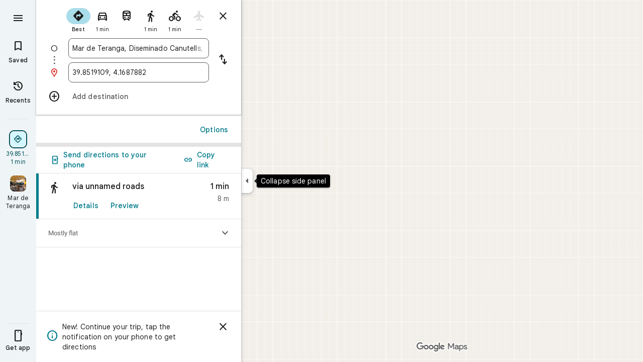

--- FILE ---
content_type: text/javascript; charset=UTF-8
request_url: https://www.google.es/maps/_/js/k=maps.m.en.8xEPJp4hUY8.2021.O/ck=maps.m.K3DFTW6MidY.L.W.O/am=5AAASAIQ/rt=j/d=1/exm=JxdeQb,LsiLPd,SuCOhe,a,b,b8h8i,cQ25Ub,dd,dir,ds,dw,dwi,en,enr,inc,jF2zFd,log,lp,mmm,mo,nrw,owc,pdm,per,pwd,sc,sc2,smi,smr,sp,std,stx,ti,uA7o6c,vd,vlg,vwr,wrc/ed=1/rs=ACT90oFCUKMKz4vRLdpgQ72ruu6Eyd2bFg/m=rsw?cb=M
body_size: 5764
content:
"use strict";this._=this._||{};(function(_){var window=this;
try{
_.dK=function(a,b){a.Ba.ob(b)};_.eK=class extends _.Yp{constructor(a,b,c,d,e,{w1:f=null,b6:g=!1}={}){super();this.zc=a;this.container=b;this.context=d;this.ab=new _.dq(new _.eq(a.ab,b));this.Ba=new _.CH(a,c,d,g);this.Ba.yc((h,l)=>void this.W(h,l),e,f);this.Hb=!!f}W(){this.isDisposed()||this.Hb||this.Ba.b0(this.container)}Sf(a){this.Ba.zd(a)}mb(a){super.mb(a);this.Ba.dispose(a);this.ab.dispose(a)}};
}catch(e){_._DumpException(e)}
try{
_.Ouc=function(a){return _.D(a,26,!0)};_.Puc=class extends _.t{constructor(a){super(a)}Sd(){return _.M(this,_.bi,2)}U(){return _.z(this,_.bi,2)}ke(){return _.B(this,_.bi,2)}setCamera(a){return _.zf(this,_.bi,2,a)}Cb(){return _.x(this,3)}};_.Quc=function(a,b){_.N(a,1,b)};_.Ruc=function(a){return _.B(a,_.dQa,3)};_.Suc=function(a,b){_.C(a,44,b)};_.nP=class extends _.t{constructor(a){super(a)}};_.Tuc=function(a){_.D(a,58,!0)};_.Uuc=class extends _.t{constructor(a){super(a)}};
_.oP=function(a){return _.B(a,_.Uuc,7)};_.Vuc=class extends _.t{constructor(a){super(a,55)}getContext(){return _.M(this,_.Puc,1)}nt(a){return _.zf(this,_.Puc,1,a)}};
}catch(e){_._DumpException(e)}
try{
var Wuc=function(a){const b=new _.xq;b.H(a.Lh());b.Ce(a.Mh());return b},Zuc=function(a){return _.yz(Wuc(Xuc(a)),Wuc(Yuc(a)))},$uc=function(a){const b=a.Lh.center(),c=new _.xq;c.H(b);c.Ce(a.Mh.H);const d=new _.xq;d.H(b);d.Ce(a.Mh.N);return _.yz(c,d)},avc=function(a){const b=a.Mh.center(),c=new _.xq;c.H(a.Lh.H);c.Ce(b);const d=new _.xq;d.H(a.Lh.N);d.Ce(b);return _.yz(c,d)},dvc=function(a){if(a.H()){var b=_.tJ(a);if(_.F(b,4)&&_.y(b,_.$Eb,17)&&_.y(b,_.sl,5)){const e=b.va().H();a=_.GA(_.fA(new _.Qs,e.qb()),
b.Cb());_.F(b,4)&&_.Xz(_.pq(_.dA(a)),b.Cb());_.y(b,_.sl,5)&&(_.eA(a).H(_.z(b,_.sl,5).ld()),_.eA(a).Ce(_.z(b,_.sl,5).Tc()));_.y(e,_.CA,25)&&_.hc(_.B(a,_.CA,184),_.z(e,_.CA,25));_.y(e,bvc,26)&&(b=_.B(a,bvc,246),_.hc(b,_.z(e,bvc,26)));b=_.gA(a);_.Og(e,8)&&_.bA(b,_.Vh(e,8));if(_.y(e,cvc,16)){var c=_.z(e,cvc,16);c=_.x(c,1);_.Mlc(b,c)}_.sh(e,9)&&_.cA(b,_.J(e,9));for(var d of _.jj(e,_.xxb,10,_.L()))_.tD(a,_.x(d,1)),b=_.bc(a,77,_.EA),c=d.aH(),_.u(b,1,c);if(e.dg()>0&&(d=e.Bd(0).Bd().getUrl()))return _.Zq(_.mr(_.aA(_.hA(a))),
d),a}}return null},evc=class extends _.t{constructor(a){super(a)}},fvc=class extends _.t{constructor(a){super(a)}Eb(){return _.x(this,1)}H(){return _.F(this,1)}},gvc=class extends _.t{constructor(a){super(a)}Cb(){return _.M(this,_.uq,1)}yf(){return _.x(this,4)}Uc(a){return _.bj(this,3,fvc,a)}Ik(){return _.M(this,evc,5)}},bvc=class extends _.t{constructor(a){super(a)}},cvc=class extends _.t{constructor(a){super(a)}},hvc=function(a){_.D(a,29,!0)},ivc=function(a,b){_.nj(a,16,_.ks,b)},jvc=function(a,
b){_.nj(a,19,_.js,b)},kvc=function(){var a=_.Cu();return _.I(a,160)},lvc=function(a,b){const c=a.H,d=a.N;return a.isEmpty()||b.isEmpty()?!1:a.H>a.N?b.H>b.N||b.H<=a.N||b.N>=c:b.H>b.N?b.H<=d||b.N>=c:b.H<=d&&b.N>=c},mvc=function(a,b,c){const d=a.H.findIndex(e=>e.xr.H()?_.tJ(e.xr).Cb()===b:!1);d>=0&&(a.H.splice(d,1),_.mFb(a,c))},pP=class{constructor(a,b,c){this.H=a;this.N=b;this.set(this.H,this.N,c)}set(a,b,c){if(!c){a=Math.max(a,-90);for(a=Math.min(a,90);b<-180;)b+=360;for(;b>180;)b-=360}this.H=a;this.N=
b}toString(){return`(${this.Lh()}, ${this.Mh()})`}equals(a){return a?Math.abs(this.Lh()-a.Lh())<1E-9&&Math.abs(this.Mh()-a.Mh())<1E-9:!1}Lh(){return this.H}Mh(){return this.N}};var nvc=function(a,b){a=Math.max(a,-90);b&&(a=Math.min(a,b));return a},ovc=function(a,b){const c=a.N;a=a.H;return c<=b.N?b.N<=a&&b.N<=b.H:c<=b.H&&c<=a},pvc=class{constructor(a,b){this.N=a;this.H=b}isEmpty(){return this.N>this.H}contains(a){return a>=this.N&&a<=this.H}extend(a){this.isEmpty()?this.H=this.N=a:a<this.N?this.N=a:a>this.H&&(this.H=a)}scale(a){if(!this.isEmpty()){const b=this.center();a*=this.H-b;this.N=b-a;this.H=b+a}return this}equals(a){return this.isEmpty()?a.isEmpty():Math.abs(a.N-
this.N)+Math.abs(this.H-a.H)<=1E-9}span(){return this.isEmpty()?0:this.H-this.N}center(){return(this.H+this.N)/2}};var Xuc=function(a){return new pP(a.Lh.N,a.Mh.H,!0)},Yuc=function(a){return new pP(a.Lh.H,a.Mh.N,!0)},qvc=class{constructor(a,b){if(a){b=b||a;const c=nvc(a.Lh(),90),d=nvc(b.Lh(),90);this.Lh=new pvc(c,d);a=a.Mh();b=b.Mh();b-a>=360?this.Mh=new _.Kmb(-180,180):(a=_.Jmb(a),b=_.Jmb(b),this.Mh=new _.Kmb(a,b))}else this.Lh=new pvc(1,-1),this.Mh=new _.Kmb(180,-180)}toString(){return`(${Xuc(this)}, ${Yuc(this)})`}equals(a){return a?this.Lh.equals(a.Lh)&&this.Mh.equals(a.Mh):!1}contains(a){return this.Lh.contains(a.Lh())&&
this.Mh.contains(a.Mh())}intersection(a){if(!ovc(this.Lh,a.Lh)||!lvc(this.Mh,a.Mh))return null;const b=Math.min(this.Lh.H,a.Lh.H),c=Math.min(this.Mh.N,a.Mh.N);return new qvc(new pP(Math.max(this.Lh.N,a.Lh.N),Math.max(this.Mh.H,a.Mh.H),!0),new pP(b,c,!0))}extend(a){this.Lh.extend(a.Lh());this.Mh.extend(a.Mh());return this}scale(a){this.Lh.scale(a);this.Lh.N=nvc(this.Lh.N);this.Lh.H=nvc(this.Lh.H,90);this.Mh.scale(a);return this}union(a){if(a.isEmpty())return this;this.extend(Xuc(a));this.extend(Yuc(a));
return this}invert(){this.Mh.invert();return this}isEmpty(){return this.Lh.isEmpty()||this.Mh.isEmpty()}};var svc=function(a,b,c){for(const d of a.N.values())b.id!==d.id&&(b.id<d.id?a.H.push(rvc(b,d,!0)):c||a.H.push(rvc(d,b,!0)))},tvc=function(a,b){const c=b.H,d=b.N;b=b.distance;const e=c.places.length,f=d.places.length,g=e+f;let h=Math.max(c.H?Zuc(c.H):0,15E3);c.W&&(c.W=!1,h=Math.max(h,5E4));let l=Math.max(d.H?Zuc(d.H):0,15E3);d.W&&(d.W=!1,l=Math.max(l,15E3));b<(h*e+l*f)/g&&a.merge(c,d,!0)},uvc=function(a,b,c){if(!(b.id>=c.id)&&b.U.length>0&&c.U.length>0&&b.places.length>1&&c.places.length>1){const e=
b.U[0],f=c.U[0];if(e.id===f.id)a.merge(b,c,!1).lU();else{var d=new Set([e.id,...e.va]);[f.id,...f.va].filter(g=>d.has(g)).length>0&&a.merge(b,c,!1).lU()}}},vvc=function(a,b){a.N.delete(b.id);a.H=a.H.filter(c=>c.H!==b&&c.N!==b)},yvc=class{constructor(){this.N=new Map;this.H=[]}reset(){this.N=new Map;this.H=[]}Hpa(a){this.reset();for(var b of a)b.O1=b.Ja.qb(),a=wvc([xvc(b)]),this.N.set(a.id,a);for(const d of this.N.values())svc(this,d,!0);for(this.H.sort((d,e)=>d.distance-e.distance);this.H.length&&
this.H[0].distance<1E6;){b=this.H.shift();if(!b)break;tvc(this,b)}this.H=[];for(var c of this.N.values())c.lU();for(const d of this.N.values())d.U.length===0&&this.N.delete(d.id),d.places.length===1&&this.N.delete(d.id);for(const d of this.N.values())for(const e of this.N.values())this.H.push(rvc(d,e,!1));for(;this.H.length;){c=this.H.shift();if(!c)break;uvc(this,c.H,c.N)}this.H=[];for(const d of this.N.values())for(const e of d.places)e.H.O1=d.U[0].text}merge(a,b,c){vvc(this,a);vvc(this,b);a=wvc([...a.places,
...b.places]);this.N.set(a.id,a);c&&(svc(this,a,!1),this.H.sort((d,e)=>d.distance-e.distance));return a}},xvc=function(a){const b=new zvc(a);a=_.z(a.Ja,bvc,246);for(const c of _.jj(a,gvc,1,_.L()))(a=Avc(b,c))&&b.labels.push(a);return b},zvc=class{constructor(a){this.H=a;this.labels=[]}toString(){return`${this.H.Ja.qb()}`}},wvc=function(a){const b=new Bvc;for(const d of a)a:{for(const f of b.places)if(f.H.Ja.Cb()===d.H.Ja.Cb())break a;b.places.push(d);d.N=b;delete b.height;delete b.width;var c=d.H.Ja.H();
const e=c.ld();c=c.Tc();b.H?b.H.extend(new pP(e,c)):b.H=new qvc(new pP(e,c,!0),new pP(e,c,!0))}b.W=a.length===1;return b},Cvc=function(a){if(!a.H)return 0;a.width===void 0&&(a.width=$uc(a.H));return a.width},Dvc=function(a){if(!a.H)return 0;a.height===void 0&&(a.height=avc(a.H));return a.height},Evc=function(a,b){if(!a.H||!b.H)return 0;if(a.places.length===1&&b.places.length===1)return _.yz(a.places[0].H.Ja.H(),b.places[0].H.Ja.H());var c=a.H,d=b.H;if(ovc(c.Lh,d.Lh)&&lvc(c.Mh,d.Mh))return 0;d=new qvc(Xuc(a.H),
Yuc(a.H));d.union(b.H);c=Math.max(0,$uc(d)-Cvc(a)-Cvc(b));a=Math.max(0,avc(d)-Dvc(a)-Dvc(b));return Math.sqrt(c*c+a*a)},Bvc=class{constructor(){this.places=[];this.N=new Map;this.U=[];this.W=!1;this.id=Fvc++}lU(){this.N.clear();for(var a of this.places)for(var b of a.labels){var c=this.N.get(b.id);c?c.places.add(a):this.N.set(b.id,b.clone())}a=[...this.N.values()];for(var d of a)for(const e of a)if(_.d7a(d.id,e.id)<0&&d.U===e.U&&(b=new Set([...d.places,...e.places]),b.size>d.places.size&&b.size>e.places.size)){c=
_.eb(++Gvc);const f=d.places.size>=e.places.size?`${d.text} & ${e.text}`:`${e.text} & ${d.text}`,g=d.priority*.9;let h=null;d.W&&e.W&&(h=d.W+e.W);let l=null;d.H&&e.H&&(l=new qvc(Xuc(d.H),Yuc(d.H)),l.union(e.H));this.N.set(c,new Hvc(c,d.U,f,g,h,l,b,new Set([d.id,e.id])))}if(kvc()===5)for(const e of this.N.values())e.H?(e.ha=Math.pow(e.places.size/this.places.length,2),e.precision=Math.min(1,(this.H?Zuc(this.H):0)/(.3*Zuc(e.H))),e.N=e.ha*e.precision*e.priority,d=Math.max(0,e.text.length-16),d>0&&(e.N-=
.01*Math.pow(d,2)),e.U==="country"&&e.places.size<this.places.length&&(e.N=0)):e.N=0;else for(const e of this.N.values())e.N=e.priority*e.places.size;this.U=[...this.N.values()].sort((e,f)=>f.N-e.N)}toString(){return""}},Fvc=0,rvc=function(a,b,c){c=c?Evc(a,b):0;return new Ivc(a,b,c)},Ivc=class{constructor(a,b,c){this.H=a;this.N=b;this.distance=c;this.distance=Evc(a,b)}},Avc=function(a,b){var c=_.z(b,_.uq,1);if(_.yb(_.Yi(c,2))==null)return null;c=_.z(b,_.uq,1).H();const d=_.oi(b,3,fvc,0)?.Eb();if(!d)return null;
let e=_.Vh(b,2);const f=Jvc.get(e);var g=new Map(kvc()===5?Kvc:Lvc);f&&g.has(f)&&(e=g.get(f));if(!f||e===0)return null;let h=g=null;_.y(b,evc,5)&&(b=_.z(b,evc,5),_.Og(b,1)&&(g=_.Vh(b,1)),_.y(b,_.Tq,2)&&(b=_.z(b,_.Tq,2),h=new qvc(new pP(b.H().ld(),b.H().Tc()),new pP(b.U().ld(),b.U().Tc()))));return new Hvc(c,f,d,e,g,h,new Set([a]),new Set)},Hvc=class{constructor(a,b,c,d,e,f,g,h){this.id=a;this.U=b;this.text=c;this.priority=d;this.W=e;this.H=f;this.places=g;this.va=h;this.precision=this.ha=0;kvc()===
5?this.N=0:this.N=d*g.size}clone(){let a=null;this.H&&(a=new qvc(Xuc(this.H),Yuc(this.H)));return new Hvc(this.id,this.U,this.text,this.priority,this.W,a,new Set(this.places.values()),new Set(this.va.values()))}toString(){return`${this.U}:${this.text}${this.places.size>0?`(${this.places.size}, coverage=${this.ha.toFixed(2)}, precision=${this.precision.toFixed(2)}, score=${this.N.toFixed(2)})`:""}`}},Gvc=0,Lvc=new Map([["locality",.9],["island",.4],["admin_nine",.259],["admin_eight",.258],["admin_seven",
.257],["admin_six",.256],["admin_five",.255],["admin_four",.254],["admin_three",.253],["admin_two",.2],["admin_one",.15],["country",0],["collo",0],["sublocality",0],["neighborhood",0]]),Kvc=new Map([["locality",1],["island",1],["admin_nine",.8],["admin_eight",.8],["admin_seven",.8],["admin_six",.8],["admin_five",.8],["admin_four",.8],["admin_three",.8],["admin_two",.8],["admin_one",.8],["country",1],["collo",1],["sublocality",0],["neighborhood",0]]),Jvc=new Map([[1,"neighborhood"],[.99,"sublocality"],
[.9,"locality"],[.89,"admin_nine"],[.88,"admin_eight"],[.87,"admin_seven"],[.86,"admin_six"],[.85,"admin_five"],[.84,"admin_four"],[.83,"admin_three"],[.82,"admin_two"],[.81,"admin_one"],[.8,"island"],[.75,"collo"],[.5,"country"]]);var Mvc=class extends _.t{constructor(a){super(a)}};var Pvc=function(a,b){b=b.context;a.open("div","Bd6qT");a.V();if(_.G(b,1)){a.open("div","Xekowf");a.oa(Nvc||(Nvc=["class","XcbI4e","tabindex","0"]));a.na("style","bottom:"+_.Io(_.rj(b,3))+"px;"+_.Io(_.QG())+":"+_.Io(_.rj(b,2))+"px");a.V();a.Da("div","jatvDb");a.oa(Ovc||(Ovc="class,TGq66e,jsaction,keyup:overflowbundle.container; mouseover:overflowbundle.container; mouseout:overflowbundle.container; DOMMouseScroll:overflowbundle.container; mousewheel:overflowbundle.container; wheel:overflowbundle.container; focusout:overflowbundle.container;,tabindex,0".split(",")));
a.V();b=_.jj(b,_.mP,4,_.L());const d=b.length;for(let e=0;e<d;e++){const f=b[e];var c="";c+=_.F(f,4)?"222120":"222103";a.Yb(e);_.Nuc(a,f,void 0,f.getId(),_.I(f,2,1)===10?"overflowbundle.place; mouseover:overflowbundle.place; mouseout:overflowbundle.place;":"overflowbundle.bundle",c+"; track:click; mutable:true;");a.hc()}a.close();a.close()}a.Va()};Pvc.Ib=_.qo;var Nvc,Ovc;var Qvc=function(a,b){const c=_.iE(b);return a.H.placeItems.findIndex(d=>{var e=_.qm(d.Ja.hf().xf())&&_.qm(b.hf().xf()),f=_.z(d.Ja,_.qs,57);if(f=_.F(f,1))f=_.z(b,_.qs,57),f=_.F(f,1);e?d=d.Ja.hf().xf().H()===b.hf().xf().H():f?(d=_.z(d.Ja,_.qs,57),d=_.x(d,1),e=_.z(b,_.qs,57),e=_.x(e,1),d=d===e):d=_.iE(d.Ja)===c;return d})},Svc=function(a,b,c){const d=new _.Vuc;_.hc(_.B(d,_.Puc,1).ke(),b);_.nv(_.B(d,_.Fq,3));_.Tuc(_.oP(d));hvc(_.y$a(_.Ouc(_.Ruc(_.B(d,_.nP,35)))));_.Suc(_.B(d,_.nP,35),11);_.Quc(_.B(d,
_.nP,35),50);a.TR.get((e,f)=>{e.lP(d,(g,h)=>{Rvc(a,g,h)},f)},c)},Rvc=function(a,b,c){if(b&&b.Rc()===1){b=b.H().H();let d=!1;for(let e=b.length-1;e>=0;e--){const f=b[e];if(f){const g=dvc(f);if(g){d=!0;const h=Number(_.rj(f,2))/1E3;Tvc(a,g,h,{BLa:!0,yya:!0,Hpa:!1},f)}}}d&&Uvc(a,c.callback(()=>{a.Dg.notify(c);a.Rd.get(e=>{e.Cd.GO(_.q.request.Gfb).report()},c)},"update-bundles"))}},Tvc=function(a,b,c,d,e){b=Vvc(a,b);var f=Qvc(a,b);if(f===-1){d=b;f=_.Llc(_.vA(d));f=_.x(f,4)||d.qb();b=e?_.cj(e,11)||"":
void 0;var g=[];e=_.Cu();if(_.G(e,241))for(h of _.ZAb(d))g.push(h);var h={CBb:g,Ja:d,O1:f,QJ:c,vka:b,aLa:0}}else{h=a.H.placeItems[f];e=h.Ja;g=b.clone();if(_.y(e,_.Szb,73)||_.y(e,_.is,38))_.y(e,_.Szb,73)?(b=_.B(g,_.Szb,73),_.hc(b,_.PH(e))):_.Uh(g,73),_.y(e,_.is,38)?_.hc(_.hA(g),_.tz(e)):_.Uh(g,38);h.Ja=g;h.vka=void 0;h.aLa=Math.round((c-h.QJ)/1E3);d.BLa&&(h.QJ=c);if(!d.yya)return a.H.placeItems.splice(f,1,h),!1;a.H.placeItems.splice(f,1)}a.H.placeItems.unshift(h);return!0},Uvc=function(a,b){a.tb.kf({qd:4,
Xd:145,priority:0,callback:()=>{a.U||(a.U=new yvc);a.U.Hpa(a.H.placeItems);b()}})},Wvc=function(a,b,c,d,e){Tvc(a,b,c,d)&&Uvc(a,e.callback(()=>{a.Dg.notify(e)},"update-bundles"))},Xvc=function(a,b){var c=a.Ha.Za().Ra().qc().Qi();c=Array.from(_.hj(c,_.wr,1)).reverse();for(const d of c)if(c=d.H(),c.Ii()&&_.ty(c.H())===4){const e=new _.gB;_.br(_.fB(e),c.be().Cb());_.er(_.fB(e),c.be().U());const f=new _.vv(b,"dc");a.nx.get((g,h)=>{g.EC(e,l=>{l&&l.va()&&(l=l.H(),Wvc(a,l,Date.now(),{BLa:!0,yya:!0,Hpa:!0},
h))},f)},b)}},Yvc=function(a,b,c){const d=new Set;b.forEach(f=>{d.add(f.qb())});if(a.N)for(b=0;b<_.ni(a.N,_.js,19);b++){var e=_.oi(a.N,19,_.js,b);if(!d.has(e.qb())){e=a.N.clone();jvc(e,b);a.N=e;break}}for(const f of c){a=_.Os(f.Ja);for(c=0;c<_.lC(a);c++)if(b=_.oi(a,16,_.ks,c),!d.has(_.mC(b).qb())){b=f.Ja.clone();ivc(_.qC(b),c);f.Ja=b;break}for(c=0;c<_.ni(a,_.js,19);c++)if(b=_.oi(a,19,_.js,c),!d.has(b.qb())){a=f.Ja.clone();jvc(_.qC(a),c);f.Ja=a;break}}},Zvc=function(a,b){if(a.N||a.H.placeItems.length!==
0){const c=new _.gB;_.br(_.fB(c),a.H.placeItems[0].Ja.Cb());const d=new _.vv(b,"dc");a.nx.get(e=>{e.EC(c,f=>{f&&f.va()&&(f=f.H(),Vvc(a,f))},d)},b)}},Vvc=function(a,b){if(a.N&&!_.Rkb(b))return b=b.clone(),_.hc(_.qC(b),a.N),b;if(!a.N&&_.Rkb(b)){var c=new _.sQa;for(const d of _.vEb(_.Os(b)))_.hc(_.bc(c,19,_.js),d);a.N=c;for(const d of a.H.placeItems)_.Rkb(d.Ja)||(c=d.Ja.clone(),_.hc(_.qC(c),a.N),d.Ja=c)}return b},$vc=class{constructor(a){this.yb=_.v();this.H={placeItems:[]};this.N=this.U=null;this.tb=
a.tb;this.Ha=a.Ha;this.nx=a.nx;this.Rd=a.Rd;this.TR=a.TR;this.Dg=_.ND();this.UE=_.ND();this.ha=this.Ha.Fk(this.W,this)}bind(a,b){_.RVa()&&(this.Dg.set(this.H,b),this.yb.Ia(a,b),this.ha.listen(),this.W(b),this.lP(b))}iNb(a,b){this.UE.set(a,b)}NY(a,b){_.uJ().NY(a,b);if(a.xr&&a.xr.H()){a=_.tJ(a.xr);var c=new _.Qs;_.GA(c,a.Cb());_.F(a,4)&&_.Xz(_.pq(_.dA(c)),a.Cb());_.y(a,_.sl,5)&&(_.eA(c).H(_.z(a,_.sl,5).ld()),_.eA(c).Ce(_.z(a,_.sl,5).Tc()))}else a.xg&&_.qJ(a.xg)&&(a=_.z(a.xg,_.gB,14).be(),c=new _.Qs,
_.GA(c,a.Cb()),_.hc(_.dA(c),a.hf()));c&&(c=Qvc(this,c),c!==-1&&(this.H.placeItems.splice(c,1),this.Dg.notify(b)))}A1a(a,b){var c=Qvc(this,a);if(c!==-1&&(this.H.placeItems.splice(c,1),this.Dg.notify(b),mvc(_.uJ(),a.Cb(),b),c=this.UE.get(),c!==void 0))for(const d of _.jj(c,_.yq,1,_.L()))if(d.Cb()===a.Cb()){this.UE.set(void 0,b);this.UE.notify(b);break}}lP(a){const b=this.yb.get();b?Svc(this,b,a):this.yb.listen(c=>{const d=this.yb.get();return d?(Svc(this,d,c),!1):!0})}W(a){const b=this.Ha.Za().Ra();
var c=b.Yd().Ja();if(b.kb().valid()&&c){const d=b.kb().data.Oz!==4,e=b.kb().data.Oz!==5;Wvc(this,c,Date.now(),{BLa:d,yya:e,Hpa:!0},a)}c=b.qc();c.valid()&&c.Qi()&&Xvc(this,a);b.Eh().mE()&&(c=b.Eh().profile())&&(c=c.La().La())&&this.H.placeItems.length&&Yvc(this,c,this.H.placeItems);b.Un().Pc()&&Zvc(this,a)}xKb(a){const b=new _.mN(this.Ha.Za());_.a_b(b,this.H.placeItems);const c=this.yb.get();c&&b.setCamera(c);this.Ha.Vb(b.rb(),a)}};var awc=function(a,b){a=a.getBoundingClientRect();return(new _.Kd(a.left+80,Math.max(document.body.clientHeight-a.top-48*Math.min(5,b)-8,10))).floor()},bwc=class extends _.eK{constructor(a,b,c,d,e){super({Fa:d,tb:b,ab:c},a,_.eH(d,"overflow-bundles-widget",Pvc),new Mvc,e,{b6:!0});this.Vi=null}show(a,b,c){_.Uh(this.context,4);_.D(this.context,1,!0);a=awc(a,b.length);_.Mj(this.context,2,a.x);_.Mj(this.context,3,a.y);this.Sf(()=>{const d=_.On("TGq66e");d&&(_.fH(d),this.Vi=new _.Rlc(c),_.Olc(this.Vi,d))});
for(const d of b)_.hc(_.bc(this.context,4,_.mP),d);_.dK(this,c)}hide(a){this.Vi=null;_.D(this.context,1,!1);_.dK(this,a)}dF(a,b){this.Vi&&this.Vi.dF(a,b)}};_.lq("RSW",function(a,b,c){a(new $vc(c))});_.lq("BOW",function(a,b,c,d,e){_.nq([_.yG],b,(f,g)=>{[f]=f;a(new bwc(c,d,e,f,g))})});
}catch(e){_._DumpException(e)}
try{
_.ud("rsw");

_.vd();
}catch(e){_._DumpException(e)}
}).call(this,this._);
// Google Inc.


--- FILE ---
content_type: text/javascript; charset=UTF-8
request_url: https://www.google.es/maps/_/js/k=maps.m.en.8xEPJp4hUY8.2021.O/ck=maps.m.K3DFTW6MidY.L.W.O/am=5AAASAIQ/rt=j/d=1/exm=JxdeQb,LsiLPd,SuCOhe,a,b,b8h8i,cQ25Ub,dd,dir,ds,dw,dwi,en,enr,inc,jF2zFd,log,lp,mmm,mo,nrw,owc,pdm,per,pwd,rsw,sc,sc2,smi,smr,sp,std,stx,ti,uA7o6c,vcr,vd,vlg,vwr,wrc/ed=1/rs=ACT90oFCUKMKz4vRLdpgQ72ruu6Eyd2bFg/m=pas?cb=M
body_size: 4042
content:
"use strict";this._=this._||{};(function(_){var window=this;
try{
_.Tzd=class extends _.t{constructor(a){super(a)}nb(){return _.x(this,10)}yf(){return _.x(this,1)}Qe(){return _.M(this,_.nr,5)}Me(a){return _.zf(this,_.nr,5,a)}Rt(){return _.y(this,_.nr,5)}};_.Uzd=function(a){return _.z(a,_.Tzd,1)};_.Vzd=class extends _.t{constructor(a){super(a)}Ud(){return _.M(this,_.Tzd,1)}U(){_.Uh(this,1)}lJ(){return _.I(this,2)}};_.Vzd.prototype.H=_.aa(457);_.Wzd=class extends _.t{constructor(a){super(a)}H(){return _.ij(this,_.Vzd,1,_.rQa)}};
_.Xzd=function(a){return _.oi(a,2,_.Wzd,0)};_.Yzd=class extends _.t{constructor(a){super(a)}};_.Yzd.prototype.H=_.aa(458);var Zzd=class extends _.t{constructor(a){super(a)}};_.dW=class extends _.t{constructor(a){super(a)}qb(){return _.x(this,10)}U(){return _.x(this,1)}ha(){return _.x(this,2)}H(){return _.x(this,4)}xu(){return _.M(this,Zzd,9)}};_.dW.prototype.EE=_.aa(392);_.dW.prototype.tE=_.aa(388);_.dW.prototype.Fy=_.aa(384);_.eW=class extends _.t{constructor(a){super(a)}nb(){return _.x(this,5)}qb(){return _.x(this,2)}Cb(){return _.M(this,_.uq,8)}Rc(){return _.I(this,4)}};_.eW.prototype.EE=_.aa(391);_.eW.prototype.tE=_.aa(387);_.eW.prototype.Fy=_.aa(383);_.$zd=function(a){return _.oi(a,2,_.Yzd,0)};_.fW=class extends _.t{constructor(a){super(a)}Rc(){return _.I(this,3)}};_.fW.prototype.EE=_.aa(390);_.fW.prototype.tE=_.aa(386);_.fW.prototype.Fy=_.aa(382);
}catch(e){_._DumpException(e)}
try{
_.ud("pas");
var aAd=function(a){if(_.BI(a,8))return!0;a=_.EI(a).H();return a==="*"?!1:!!a},bAd=function(a,b){return a.H().Tc()<=a.U().Tc()?a.H().Tc()<=b&&b<=a.U().Tc():a.H().Tc()<=b||b<=a.U().Tc()},cAd=function(a){switch(a.a7()){case 0:return 7;case 1:return 1;case 2:return 2;case 3:return 3;case 4:return 4;case 5:return 5;case 6:return 6;default:return 0}},fAd=function(a,b,c){switch(a){case 0:return _.web(c);case 1:return dAd(b);case 2:return _.web(c)+dAd(b)-eAd(b,c);case 3:return eAd(b,c);default:return 0}},
dAd=function(a){let b=0;for(const c of a)b+=_.web(c);return b},eAd=function(a,b){let c=0;for(const e of a){a:{a=e;var d=b;if(!_.Aeb(a,d)){a=null;break a}const f=new _.LB,g=d.H().Tc(),h=d.U().Tc();f.va().H(Math.max(a.H().ld(),d.H().ld())).Ce(bAd(a,g)?g:a.H().Tc());f.ha().H(Math.min(a.U().ld(),d.U().ld())).Ce(bAd(a,h)?h:a.U().Tc());a=f}a&&(c+=_.web(a))}return c},nAd=function(a,b,c){if(_.$i(a,gAd,4,_.zv)){var d=_.ij(a,gAd,4,_.zv);var e=b.KY;e=Math.max(Date.now()/1E3-e,0);d=(!_.Xj(d,1)||_.qj(d,1)<=e)&&
(!_.Xj(d,2)||e<=_.qj(d,2))}else if(_.$i(a,hAd,6,_.zv))d=c;else if(_.$i(a,iAd,5,_.zv)){d=_.ij(a,iAd,5,_.zv);var f=b.viewport;f?(e=fAd(_.I(d,2),_.jj(d,_.Tq,1,_.L()),f),(f=fAd(_.I(d,3),_.jj(d,_.Tq,1,_.L()),f))?(e=e/f*100,d=(!_.Xj(d,4)||_.qj(d,4)<=e)&&(!_.Xj(d,5)||e<=_.qj(d,5))):d=!1):d=!1}else if(_.$i(a,jAd,7,_.zv))a:{d=_.ij(a,jAd,7,_.zv);e=_.J(d,2);f=_.a8a(Date.now()+e*60*1E3);e=3600*f.getUTCHours()+60*f.getUTCMinutes()+f.Lta();const g=cAd(f);for(let h=0;h<_.ni(d,kAd,1);h++){const l=_.oi(d,1,kAd,h);
f=_.yj(l,3,_.L());if(_.Aa(f,g)?0:e>=_.qj(l,1)&&e<_.qj(l,2)){d=!0;break a}}d=!1}else d=_.$i(a,lAd,8,_.zv)?c:!0;return d&&mAd(a,b,c)},mAd=function(a,b,c){for(const d of _.jj(a,oAd,1,_.L()))if(!nAd(d,b,c))return!1;for(const d of _.jj(a,oAd,3,_.L()))if(nAd(d,b,!c))return!1;if(_.ni(a,oAd,2)<=0)return!0;for(const d of _.jj(a,oAd,2,_.L()))if(nAd(d,b,c))return!0;return!1},pAd=function(a){a=gW(a);return _.G(a,13)||_.G(a,14)||_.G(a,12)||_.G(a,2)||_.G(a,32)||_.G(a,31)||_.G(a,58)||_.G(a,16)},qAd=function(a,b){return new _.wv(a,
_.yv(b))},rAd=function(a,b){switch(a){case 2:_.CI(_.HI(b),2);return;case 3:_.CI(_.HI(b),2);_.D(b,6,!0);return;case 4:_.CI(_.HI(b),11);return;case 6:_.CI(_.HI(b),8);_.C(b,11,0);return;case 7:_.CI(_.HI(b),8);_.C(b,11,1);return;case 9:_.CI(_.HI(b),15);return;case 10:_.CI(_.HI(b),12);return;case 11:_.CI(_.HI(b),13);return;case 12:_.CI(_.HI(b),16);return;case 13:_.CI(_.HI(b),9);return;case 14:_.CI(_.HI(b),17);return;case 129:_.CI(_.HI(b),14);return}_.CI(_.HI(b),2)},hW=class extends _.t{constructor(a){super(a)}},
sAd,tAd,uAd,vAd,wAd,xAd,yAd,zAd,AAd,BAd,gW,gAd,lAd,kAd,jAd,hAd,iAd,oAd,DAd,EAd,FAd,GAd,HAd,IAd,JAd,KAd,LAd,MAd,NAd,jW,OAd,PAd,kW,QAd,RAd,SAd;_.pJ.prototype.EE=_.ba(393,function(){return _.y(this,hW,7)});_.dW.prototype.EE=_.ba(392,function(){return _.y(this,hW,3)});_.eW.prototype.EE=_.ba(391,function(){return _.y(this,hW,1)});_.fW.prototype.EE=_.ba(390,function(){return _.y(this,hW,1)});_.pJ.prototype.tE=_.ba(389,function(){return _.B(this,hW,7)});
_.dW.prototype.tE=_.ba(388,function(){return _.B(this,hW,3)});_.eW.prototype.tE=_.ba(387,function(){return _.B(this,hW,1)});_.fW.prototype.tE=_.ba(386,function(){return _.B(this,hW,1)});_.pJ.prototype.Fy=_.ba(385,function(){return _.z(this,hW,7)});_.dW.prototype.Fy=_.ba(384,function(){return _.z(this,hW,3)});_.eW.prototype.Fy=_.ba(383,function(){return _.z(this,hW,1)});_.fW.prototype.Fy=_.ba(382,function(){return _.z(this,hW,1)});_.nJ.prototype.H=_.ba(381,function(){return _.x(this,3)});
_.sJ.prototype.H=_.ba(380,function(){return _.x(this,4)});_.nJ.prototype.ha=_.ba(379,function(){return _.x(this,2)});_.sJ.prototype.ha=_.ba(378,function(){return _.x(this,2)});sAd=function(a){_.D(a,2,!0)};tAd=class extends _.t{constructor(a){super(a)}};uAd=class extends _.t{constructor(a){super(a)}};vAd=function(a){_.D(a,52,!0)};wAd=function(a){_.D(a,65,!0)};xAd=function(a){_.D(a,13,!0)};yAd=function(a){_.D(a,2,!0)};zAd=function(a){_.D(a,16,!0)};AAd=function(a){_.D(a,32,!0)};
BAd=function(a){_.D(a,14,!0)};gW=function(a){return _.z(a,_.Uuc,7)};gAd=class extends _.t{constructor(a){super(a)}};lAd=class extends _.t{constructor(a){super(a)}};kAd=class extends _.t{constructor(a){super(a)}};jAd=class extends _.t{constructor(a){super(a)}};hAd=class extends _.t{constructor(a){super(a)}};iAd=class extends _.t{constructor(a){super(a)}};oAd=class extends _.t{constructor(a){super(a)}};_.CAd=function(a){return _.x(a,4)};
DAd=class extends _.t{constructor(a){super(a)}yf(){return _.x(this,1)}getType(){return _.I(this,2)}Db(a){return _.C(this,2,a)}Yc(){return _.ui(this,2)}ha(){return _.x(this,3)}H(){return _.x(this,4)}};EAd=function(a,b){a.U||(a.U=b)};FAd=function(a,b,c){if(b){if(!a.N.has(c)){if(a.H.length===50){var d=a.H.pop();d=_.rJ(d);a.N.delete(d)}a.N.set(c,b)}a.H.push(b)}};GAd=function(a,b){const c=_.BI(b,7)&&!_.BI(a,7)||!_.BI(b,7)&&_.BI(a,7);a=_.BI(b,7)&&_.BI(a,7)&&b.Nl().Eb()!==a.Nl().Eb();return c||a};
HAd=function(a,b){for(const c of b)if(aAd(c.xg)&&c){const d=_.rJ(c);if(d&&!a.N.has(d))FAd(a,c,d);else{b=a.H.findIndex(g=>_.rJ(g)===d);if(b<0)continue;const e=a.H[b].xg.clone();GAd(a.H[b].xg,c.xg)||_.hc(_.FI(e),c.xg.Nl());let f=_.GI(c.xg);c.Wr!==2||f.Eb()||(f=_.GI(a.H[b].xg));_.hc(_.B(e,_.Vs,3),f);a.H[b].xg=e}}};IAd=[0,_.Lk,-1,_.P];JAd=[0,_.P,-15,2,_.P,-24,1,_.P,2,_.P,-3,2,_.P,-28];KAd=[0,_.O,_.P,_.Xs,40,_.T,7,_.P];LAd=[0,_.Al];MAd=[0,[1,2,3],_.Kk,[0],-1,_.Kk,[0,_.Lk]];
NAd=_.Jc(_.Vuc,[-55,_.rCb,[0,[0,_.R,[0,_.Lk]],_.Fl,_.Q],_.CPa,_.Hq,_.hTa,[0,_.O,_.hTa,_.P,-2,_.R,_.Aq,_.P,_.O,_.R,[0,_.Aq,_.R,IAd],_.P],_.gTa,JAd,_.WSa,[0,[0,_.P,-4],_.O,-2],[0,_.R,[0,_.Q,_.Ek],_.O,-1,_.P],[0,_.P,-2,1,_.P],_.T,[0,_.c6a],_.Iq,[0,_.P],[0,_.c6a],[0,_.c6a],[0,_.O,_.P,-2],_.R,[0,18,_.Q],[0,_.T,1,_.El],[0,_.R,[0,_.T,JAd]],_.nTa,_.O4a,[0,_.O],[0,1,_.WSa],[0,_.P],[0,_.P,_.R,_.Q4a,_.Pk],_.bTa,1,[0,MAd],[0,MAd],[0,_.R,[0,_.Aq,_.R,[0,_.T,IAd,_.Q,_.Aq]],1,_.P],1,[0,_.P],KAd,[0,_.R,[0,_.Q]],_.sPa,
[0,_.R4a,LAd],[0,_.O,_.P],[0,_.P],[0,_.wq,_.O],[0,_.R,_.wq,LAd],[0,_.O],1,[0,_.O],[0,_.R,[0,_.Q,_.O,-1]],[0,_.pxa],[0,_.Hxa],[0,_.P],[0,_.R,[0,_.T]],[0,KAd],1,_.lTa,[0,_.O]]);_.iW=class extends _.t{constructor(a){super(a)}nb(){return _.x(this,4)}Fy(){return _.z(this,hW,1)}tE(){return _.B(this,hW,1)}EE(){return _.y(this,hW,1)}Rc(){return _.I(this,3)}};
jW=class extends _.t{constructor(a){super(a)}nb(){return _.x(this,4)}Fy(){return _.z(this,hW,1)}tE(){return _.B(this,hW,1)}EE(){return _.y(this,hW,1)}Rc(){return _.I(this,3)}};OAd=class extends _.t{constructor(a){super(a)}nb(){return _.x(this,1)}Fy(){return _.z(this,hW,2)}tE(){return _.B(this,hW,2)}EE(){return _.y(this,hW,2)}H(){return _.jj(this,_.pJ,3,_.L())}Rc(){return _.I(this,4)}};PAd=function(a){return _.ni(a,_.RJ,2)};
kW=class extends _.t{constructor(a){super(a)}Fy(){return _.z(this,hW,1)}tE(){return _.B(this,hW,1)}EE(){return _.y(this,hW,1)}Rc(){return _.I(this,3)}};_.lW=class extends _.t{constructor(a){super(a)}nb(){return _.x(this,4)}Fy(){return _.z(this,hW,1)}tE(){return _.B(this,hW,1)}EE(){return _.y(this,hW,1)}Rc(){return _.I(this,3)}};QAd=function(a,b){_.C(a,1,b)};
RAd=class extends _.t{constructor(a){super(a)}nb(){return _.x(this,14)}Rc(){return _.I(this,1)}U(){return _.B(this,_.eW,8)}H(){return _.z(this,OAd,62)}};SAd=_.Lc(RAd);var mW=class{constructor(a){this.response=a;this.va=_.hc;this.KY=0}Ky(a){if(!this.U(a)||!this.response.EE()||!this.KY)return!1;var b=this.response.Fy();a=_.Beb(_.MB(_.z(a,_.Puc,1).U()));var c=_.z(b,oAd,2);c=nAd(c,{viewport:a,KY:this.KY},!0);let d=!1;c&&(b=_.z(b,oAd,3),d=nAd(b,{viewport:a,KY:this.KY},!1));return c&&!d}zLa(a){this.H(a)}Z5(a){this.va(this.W(a),this.response)}store(a){if(this.N(a)){var b=Date.now();this.va(this.response,this.ZG(a));this.KY=b/1E3;const c=this.response.tE();a=c;b=_.CAd(c)+
String(b);_.u(a,4,b)}}get(){return this.response}};var TAd=class extends mW{constructor(){super(new _.iW)}ZG(a){return _.z(a,_.iW,16)}W(a){return _.B(a,_.iW,16)}N(a){return _.y(a,_.iW,16)}H(a){a=_.oP(a);_.Uh(a,13)}U(a){a=gW(a);return _.G(a,13)}};var UAd=class extends mW{constructor(){super(new _.eW)}ZG(a){return _.z(a,_.eW,8)}W(a){return a.U()}N(a){return _.y(a,_.eW,8)}H(a){a=_.oP(a);_.Uh(a,2)}U(a){a=gW(a);return _.G(a,2)}};var VAd=class extends mW{constructor(){super(new jW)}ZG(a){return _.z(a,jW,19)}W(a){return _.B(a,jW,19)}N(a){return _.y(a,jW,19)}H(a){a=_.oP(a);_.Uh(a,16)}U(a){a=gW(a);return _.G(a,16)}};var WAd=class extends mW{constructor(){super(new kW);this.ha={}}Ky(a){const b=super.Ky(a);if(!b){let d=0;for(const e of Object.keys(this.ha)){if(d>=50)break;const f=this.ha[e];if(f){var c=_.B(a,uAd,10);c=_.bc(c,1,tAd);_.u(c,1,e);_.Nj(c,2,f)}d++}}return b}store(a){super.store(a);if(_.y(a,kW,15)&&_.z(a,kW,15).Rc()===1){var b={};for(var c in this.ha)c!=="disruption"&&(b[c]=!0);for(c=0;c<PAd(_.z(a,kW,15));c++){var d=_.z(a,kW,15);d=_.oi(d,2,_.RJ,c);this.ha[d.yf()]=String(_.sj(d,10));b[d.yf()]=!1}for(const e in b)b[e]&&
(this.ha[e]=null)}}ZG(a){return _.z(a,kW,15)}W(a){return _.B(a,kW,15)}N(a){return _.y(a,kW,15)}H(a){a=_.oP(a);_.Uh(a,12)}U(a){a=gW(a);return _.G(a,12)}};var XAd=class extends mW{constructor(){super(new _.fW)}ZG(a){return _.z(a,_.fW,36)}W(a){return _.B(a,_.fW,36)}N(a){return _.y(a,_.fW,36)}H(a){a=_.oP(a);_.Uh(a,31)}U(a){a=gW(a);return _.G(a,31)}};var YAd=class extends mW{constructor(){super(new _.fW)}ZG(a){return _.z(a,_.fW,37)}W(a){return _.B(a,_.fW,37)}N(a){return _.y(a,_.fW,37)}H(a){a=_.oP(a);_.Uh(a,32)}U(a){a=gW(a);return _.G(a,32)}};var ZAd=class extends mW{constructor(a){super(new OAd);this.Ba=a;this.ha=0}Ky(a){return this.Ba.GZa>this.ha?!1:super.Ky(a)}store(a){this.ha=Date.now();super.store(a)}ZG(a){return a.H()}W(a){return _.B(a,OAd,62)}N(a){return _.y(a,OAd,62)}H(a){a=_.oP(a);_.Uh(a,58)}U(a){a=gW(a);return _.G(a,58)}};var $Ad=class extends mW{constructor(){super(new _.lW)}ZG(a){return _.z(a,_.lW,17)}W(a){return _.B(a,_.lW,17)}N(a){return _.y(a,_.lW,17)}H(a){a=_.oP(a);_.Uh(a,14)}U(a){a=gW(a);return _.G(a,14)}};var aBd=function(a,b,c,d,e){a&&(QAd(b,a.Rc()),d.forEach(f=>{f.store(a);f.Z5(b)}));c(b,e)},bBd=class{constructor(a,b){this.Gb=a;a=this.N=b;this.H=[new TAd,new UAd,new WAd,new YAd,new ZAd(a),new $Ad,new XAd,new VAd]}lP(a,b,c,d=()=>{}){const e=new _.Vuc;_.Nb(e,a);const f=new RAd,g=[];let h=!1;this.H.forEach(l=>{l.Ky(e)?(h=!0,l.zLa(e),l.Z5(f)):g.push(l)});pAd(e)&&this.Gb.lP(e,(l,m)=>void aBd(l,f,b,g,m),c);h&&(QAd(f,1),d(f,c))}};var cBd=class{constructor(a){this.Gb=a;this.response=new RAd;this.Ge=[]}addListener(a){this.Ge.push(a)}get(){return this.response}notify(a){this.Ge.forEach(b=>{b(this.response,a)})}fetch(a,b){_.Uh(this.response,62);const c=new _.Vuc;_.hc(_.B(c,_.Puc,1).ke(),a.camera);_.nv(_.B(c,_.Fq,3));a.nFe&&wAd(_.oP(c));a.pFe&&(BAd(_.oP(c)),sAd(_.B(c,_.RBb,4)));a.oFe&&xAd(_.oP(c));a.oMb&&yAd(_.oP(c));a.nMb&&AAd(_.oP(c));a.pMb&&(_.Tuc(_.oP(c)),_.y$a(_.Ouc(_.Ruc(_.B(c,_.nP,35)))),a.ana?.clientId&&_.Suc(_.B(c,_.nP,
35),a.ana.clientId),a.ana?.m_a&&_.Quc(_.B(c,_.nP,35),a.ana.m_a),vAd(_.B(c,_.nP,35)));a.H1a&&zAd(_.oP(c));this.Gb.lP(c,(d,e)=>{_.ic(this.response,d);this.notify(e)},b,(d,e)=>{const f=_.z(this.response,jW,19),g=_.y(this.response,jW,19);_.Nb(this.response,d);g&&!_.y(this.response,jW,19)&&a.H1a&&_.hc(_.B(this.response,jW,19),f);this.notify(e)})}};var dBd=class{constructor(a,b){({Ap:c=qAd}={});var c;const d=_.Jh(_.Kh()).lP(),e=new _.Yv(NAd()),f=new _.bw(SAd);this.H=b.ug(c(a,d),e,f,"PassiveAssistService.getPassiveAssist",_.bg)}lP(a,b,c){const d=new _.vv(c,"pa");_.nv(_.B(a,_.Fq,3));this.H.send(a,e=>{b(e,d.flow)},d)}};var eBd=class{constructor(a,b){this.Ha=b;this.N=null;this.wb=_.v();this.yb=_.v();this.U=_.v();const c=_.OD(new RAd);this.Zs=c;this.xq=new cBd(a);this.xq.addListener((d,e)=>{const f=c.get();_.Nb(f,d);c.notify(e)});this.H=_.uJ();EAd(this.H,this);this.H.Fca(this.Ha)}W(a){const b=this.Ha.Za().Ra(),c=this.N;this.N=b;!b.Ss().valid()||c&&c.Ss().valid()||this.update(a)}update(a){var b=this.wb.get();if(b&&!_.Hx(b)&&!_.Gx(b)&&(b=this.yb.get())){var c;if(this.Ha.Za().Ra().Ss().valid())var d=c=!0;var e=_.Cu();
e=_.G(e,141);this.xq.fetch({camera:b,ana:{clientId:1,m_a:20},oMb:c,H1a:e,nMb:d,pMb:!0},a)}}ha(){var a=this.Zs.get(),b=new _.AEb;if(_.y(a,OAd,62)){var c=a.H(),d=a.nb(),e=b.Ya();for(var f=0;f<_.ni(c,_.pJ,3);++f){var g=_.oi(c,3,_.pJ,f),h=_.bc(e,2,_.JC);h=_.B(h,_.Ws,23);var l=void 0,m=_.B(h,_.Us,1);if(g.H()){l=_.tJ(g);var n=_.B(h,_.gB,14),p=_.fB(n);_.er(p,_.x(l,1));_.br(p,l.Cb());n=_.FC(n);var r=d;(_.F(g,1)||r)&&_.ov(n,g.nb()||r);_.nv(n);_.JI(m,_.x(l,1));if(_.ui(l,7)){switch(_.I(l,7,-1)){case 0:case 1:_.er(p,
l.H());_.CI(_.HI(h),8);break;default:_.CI(_.HI(h),7)}m=h;p=_.I(l,7,-1);_.C(m,11,p)}else _.sh(g,9)?rAd(_.J(g,9),h):_.CI(_.HI(h),2)}else _.$i(g,_.sJ,5,_.oJ)?(l=_.ij(g,_.sJ,5,_.oJ),_.JI(m,_.x(l,1))):_.$i(g,DAd,6,_.oJ)&&(l=_.ij(g,DAd,6,_.oJ));_.DI(_.FI(h),l.ha());_.DI(_.B(h,_.Vs,3),l.H());_.D(h,6,!0);m=h;p=(Date.now()*1E3).toString();_.Mj(m,28,p);_.D(h,7,!0);_.ak(g,11)&&(m=h,g=_.cj(g,11),_.Pj(m,40,g));g=_.B(h,_.wEb,8);g.Db(38);_.A1a(g,39)}}a=a.H();b=b.H();c=[];for(e=0;e<b.H();e++)l=b.U(e),l.U()&&(f=_.oi(a,
3,_.pJ,e),d=_.z(l,_.Ws,23),l=_.z(l,_.Ws,23),l=_.qJ(l)?_.BI(l,7)||_.BI(l,8)?1:_.tJ(f).va().H().dg()>0?4:3:(l=_.y(l,_.Us,1)&&!_.qJ(l))?2:3,c.push({xg:d,xr:f,type:3,Wr:l}));HAd(this.H,c)}bind(a,b,c,d){this.yb.Ia(a,d);this.wb.Ia(c,d);this.U.Ia(b,d);this.Zs.listen(this.ha,this);this.Ha.listen(this.W,this);this.U.listen(this.update,this);this.update(d)}Xma(a){this.update(a)}};_.lq("PAS",function(a,b,c,d){a(new dBd(c,d))});_.lq("PAW",function(a,b,c,d,e){_.nq([c,e],b,f=>{const [g,h]=f;f=new bBd(g,h);a(new eBd(f,d))})});
_.vd();
}catch(e){_._DumpException(e)}
}).call(this,this._);
// Google Inc.


--- FILE ---
content_type: text/javascript; charset=UTF-8
request_url: https://www.google.es/maps/_/js/k=maps.m.en.8xEPJp4hUY8.2021.O/ck=maps.m.K3DFTW6MidY.L.W.O/am=5AAASAIQ/rt=j/d=1/exm=JxdeQb,LsiLPd,SuCOhe,a,b,b8h8i,cQ25Ub,dd,dir,ds,dw,dwi,en,enr,jF2zFd,log,lp,mmm,mo,nrw,owc,pdm,per,pwd,sc,sc2,smi,smr,sp,std,stx,ti,uA7o6c,vd,vlg,vwr,wrc/ed=1/rs=ACT90oFCUKMKz4vRLdpgQ72ruu6Eyd2bFg/m=inc?cb=M
body_size: 257
content:
"use strict";this._=this._||{};(function(_){var window=this;
try{
_.ud("inc");
var HNd=function(a,b){for(let c=0;c<a.Qi().H();c+=1){const d=_.sy(_.dy(a.Qi(),c).H().H());if(_.yz(d,b)<75E3)return!0}return!1},JNd=function(a,b){if(a.N!==null&&a.H&&!INd(a)){var c=a.N;a.H=a.H.replace(_.yg(),"https://www.google.com");var d=_.xN()[0];c=_.J_b(c,b,a.H,d);_.D(c,19,!0);a.actions.lK.run({request:c,flow:b,n2a:d,Gr:e=>{e.SH===6&&(a.W=!0)}})}},INd=function(a){return!_.C_b()||_.xN().length!==1||a.W||_.N_b||!_.RVa()},KNd=function(a,b,c,d){const e=_.Kh();_.y(e,_.g1a,49)?(a=_.f1a(_.h1a(_.Kh())),
a=(new _.xq).H(a.latitude).Ce(a.longitude),d(HNd(b,a),c)):a.Vr.get((f,g)=>{const h=new _.yF;_.hpb(h);_.Cq(_.xF(h),_.q.request.klb.O);f.E3(h,l=>{l&&l.Ea().ha()?(l=l.Ea().H(),l=(new _.xq).H(l.H().ld()).Ce(l.H().Tc()),d(HNd(b,l),g)):(l=_.Cu(),l=_.G(l,120),d(l,g))},new _.vv(g))},c)},MNd=class{constructor(a,b,c){this.actions=a;this.Vr=b;this.ha=new _.Xp(_.E_b(),d=>{JNd(this,d)},"directionsNotificationFuse");this.W=!1;this.U=this.H=this.N=null;this.U=LNd.pCb(c);_.jg(_.Zp,"beforeunload",()=>{if(!this.W&&
this.N&&this.H&&!INd(this)){var d=new _.ng(_.fg(),"beforeUnload");var e=_.Jh(_.Kh());e=_.x(e,45);this.H=this.H.replace(_.yg(),"https://www.google.com");if(this.N){var f=_.xN()[0];d=_.J_b(this.N,d,this.H,f);_.D(d,19,!0);_.C(d,7,1);_.WVb(d,_.x(f,9));_.D(d,18,!0);f={};const g=_.etb(_.B(d,_.Fq,5));for(const [h,l]of Object.entries(g))f[h]=l;f.pb=_.Ce(d,(0,_.YVb)());e=_.Kya(e,f);this.U&&this.U.mK(e,3)}}})}QLb(a,b){if(INd(this))return!1;KNd(this,a,b,c=>{c&&(this.N=a,c=new _.vi,_.E$a(a.request(),a.Qi(),_.mi(_.su(c))),
this.H=_.uM(c),this.ha.stop(),this.ha.start(b))});return!0}},LNd={pCb:function(a){return new _.qtb(a,_.OVa(_.Kh()))}};_.lq("INC",function(a,b,c,d,e){a(new MNd(c,d,e))});
_.vd();
}catch(e){_._DumpException(e)}
}).call(this,this._);
// Google Inc.


--- FILE ---
content_type: text/javascript; charset=UTF-8
request_url: https://www.google.es/maps/_/js/k=maps.m.en.8xEPJp4hUY8.2021.O/ck=maps.m.K3DFTW6MidY.L.W.O/am=5AAASAIQ/rt=j/d=1/exm=JxdeQb,LsiLPd,SuCOhe,a,b,b8h8i,cQ25Ub,dd,dir,ds,dw,dwi,en,enr,inc,jF2zFd,log,lp,mmm,mo,nrw,owc,pas,pdm,per,pwd,rsw,sc,sc2,smi,smr,sp,std,stx,ti,uA7o6c,vcr,vd,vlg,vwr,wrc/ed=1/rs=ACT90oFCUKMKz4vRLdpgQ72ruu6Eyd2bFg/m=vdp?cb=M
body_size: 379
content:
"use strict";this._=this._||{};(function(_){var window=this;
try{
_.ud("vdp");
var Zth,buh,auh,euh,Yth,cuh,duh,$th;_.Lr.prototype.H=_.ba(128,function(){return _.Fj(this,_.Gq,3,_.Kr)});_.vq.prototype.H=_.ba(80,function(){return _.I(this,9,2)});Zth=function(a,b,c,d){const e=c.toFixed()+b;b=a.H[e];!b&&d&&(d=a.cache.add(1,()=>{delete a.H[e]}),b=new Yth(d),a.H[e]=b);b&&a.cache.use(b.handle);return b||null};
buh=class{constructor(a,b){this.hS=a;this.Ola=b;this.H={};this.jU=-1;this.cache=new _.KM;this.cache.H=30}yc(){this.jU=this.hS.subscribe(this,7)}Vd(){this.hS.unsubscribe(this.jU)}RCa(a,b,c,d,e){(a=Zth(this,d,b,!1)?.H(a,e||0))?(this.Ola(a,$th),c({x:$th.x,y:$th.y})):c(null)}MWa(a){for(let e=0;e<a.length;++e){const f=a[e];if(f.qo()===2){var b=f.yp().N(_.GQ),c=b.U();if((c===1||c===2)&&b.ha()>0)if(_.deb()){if(c=f.iJ()){b=b.getIndex();var d=_.z(c,_.ceb,10);d=_.J(d,4);b===d&&c.H()?.H().H()!==3&&auh(Zth(this,
_.cj(c,14).H(),b,!0),f)}}else if(c=f.iJ()?.H())b=b.getIndex(),b===_.J(c,4)&&c.H().H()!==3&&auh(Zth(this,_.$db(c),b,!0),f)}}}};
auh=function(a,b){const c=b.Jc(),d=b.Lia(),e=b.yp().N(_.GQ);if(e){var f=e.ha();for(let l=0;l<d.length;++l){const m=d[l];if(m.length>2&&l<f){var g=_.oi(e,1,_.tIc,l);const n=_.J(g,2);_.iL(cuh,m[0],m[1]);var h=_.J(g,1);g=h/n*399;for(let p=2;p<m.length;p+=2){const r=duh;_.iL(r,m[p],m[p+1]);h+=Math.sqrt(_.xPb(cuh,r));let w=h/n*399;m.length===4&&Math.ceil(g)===Math.ceil(w)&&(w=Math.ceil(g)+1);for(let A=Math.ceil(g);A<w;++A)if(a.samples[3*A+2]<c){const E=(A-g)/(w-g);b.lLb(_.Hn(cuh[0],r[0],E),_.Hn(cuh[1],
r[1],E));a.samples[3*A]=_.Fvg[0];a.samples[3*A+1]=_.Fvg[1];a.samples[3*A+2]=c}_.jL(cuh,r);g=w}}}}};euh=function(a,b,c){b*=3;return a.samples[b+2]>=c?_.Vg(_.Xg(new _.Bl,a.samples[b]),a.samples[b+1]):null};Yth=class{constructor(a){this.handle=a;this.samples=new Float32Array(1200);for(a=2;a<this.samples.length;a+=3)this.samples[a]=-1}H(a,b){a=Math.round(a*399);let c=euh(this,a,b),d=1;for(;!c&&(a+d<400||a-d>=0);)a+d<400&&(c=euh(this,a+d,b)),!c&&a-d>=0&&(c=euh(this,a-d,b)),d++;return c}};_.Fvg=_.Ht();
cuh=_.hL();duh=_.hL();$th=new _.SB(0,0);_.lq("VDP",function(a,b,c){a(new buh(c.hS,c.Ola))});
_.vd();
}catch(e){_._DumpException(e)}
}).call(this,this._);
// Google Inc.
